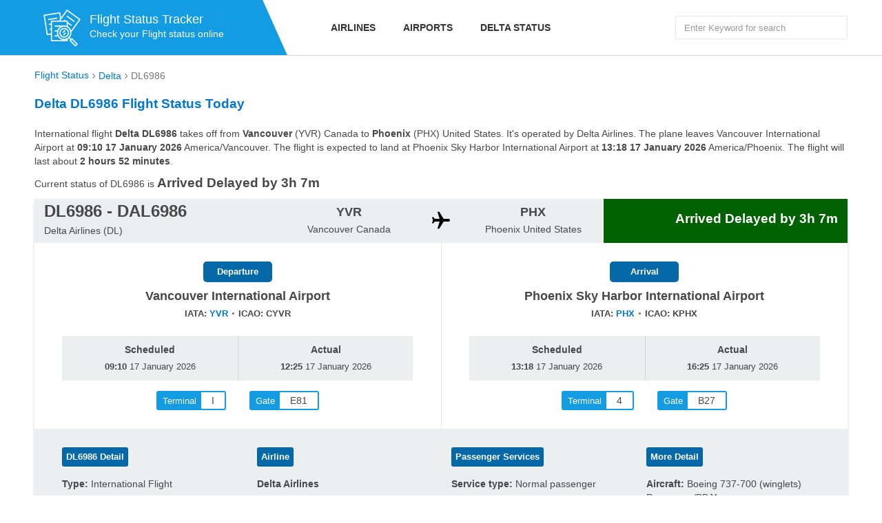

--- FILE ---
content_type: text/html; charset=utf-8
request_url: https://flight-status.com/dl-6986
body_size: 5155
content:
<!DOCTYPE html>
<html lang="en">
<head>
    <meta http-equiv="Content-Type" content="text/html; charset=UTF-8" />
    <!--[if IE]><meta http-equiv='X-UA-Compatible' content='IE=edge,chrome=1'><![endif]-->
    <meta name="viewport" content="width=device-width,minimum-scale=1,initial-scale=1">
    <title>Delta DL6986 Flight Status Today</title>
	<meta name="description" content="Access real-time Delta DL6986 flight status including flight scheduled, estimated and actual departure and arrival times, airport, terminal and gate." />
	<meta name="keywords" content="Delta 6986,DL6986 flight status,DL6986,DAL6986" />
	
<link rel="canonical" href="https://flight-status.com/dl-6986"/>

    <link rel="preload" href="https://cdn.flight-status.com/css/status.css" as="style" onload="this.onload=null;this.rel='stylesheet'">
    <link rel="icon" type="image/x-icon" sizes="32x32" href="https://flight-status.com/favicon.ico"/>
    <link rel="apple-touch-icon" href="https://flight-status.com/apple-icon.png" />
	<link rel="apple-touch-icon" sizes="72x72" href="https://flight-status.com/apple-icon-72x72.png" />
	<link rel="apple-touch-icon" sizes="114x114" href="https://flight-status.com/apple-icon-114x114.png" />
	<link rel="apple-touch-icon" sizes="144x144" href="https://flight-status.com/apple-icon-144x144.png" />
	<meta property="og:site_name" content="Flight Status" />
</head>
<body>
<div id="wrap-page">
	<header class="header" role="navigation">
    <div class="header-top">
        <div class="container">
            <div class="row ">
                <div class="col-md-4 col-tablet-12">
                    <div class="logo-outer">
                        <div class="logo">
                            <a href="/" title="Flight-Status.info"><img src="https://flight-status.com/static/images/logo.png" alt="Flight Status" width="80" height="80"/></a>
                            <div class="text">
                                <b>Flight Status Tracker</b>
                                <p>Check your Flight status online</p>
                            </div>
                        </div>
                    </div>
                </div>
                <div class="col-md-8 col-tablet-12 hidden-sm hidden-xs">
                    <div class="nav-outer">
                        <div class="main-menu">
                            <ul>
                                <li><a href="/airlines.html" title="Flight Status by Airlines">Airlines</a></li>
                                <li><a href="/airports.html" title="Flight Status by Airports">Airports</a></li>
                                <li><a href="https://flight-status.com/delta-airlines.html" title="Delta Airlines Flight Status">Delta Status</a></li>
                            </ul>
                        </div>
                        <div class="pull-right search-top">
                            <form action="/delta-airlines/search" method="get">
                                <input type="text" aria-label="Search Flights" class="form-control" name="q" placeholder="Enter Keyword for search"/>
                            </form>
                        </div>
                    </div>
                </div>
            </div>
        </div>
    </div>
    <div class="mH hidden-md hidden-lg">
    </div>
    <div class="bars bars-menu hidden-lg hidden-md"><span></span></div>
</header>

	<div class="main-content" role="main">
		
<div class="sH2">
    <div class="container">
        <ul class="breadcrumb clear-fix" vocab="https://schema.org/" typeof="BreadcrumbList">
            <li property="itemListElement" typeof="ListItem"><a property="item" typeof="WebPage" href="https://flight-status.com/"><span property="name">Flight Status</span></a><meta property="position" content="1"></li>
            <li property="itemListElement" typeof="ListItem"><a property="item" typeof="WebPage" href="https://flight-status.com/delta-airlines.html"><span property="name">Delta</span></a><meta property="position" content="2"></li>
            <li property="itemListElement" typeof="ListItem"><span property="name">DL6986</span><meta property="position" content="3"></li>
        </ul>
        
    </div>
</div>
<div class="sH2">
    <div class="container">
        <div class="sH2_a">
            <h1 class="z_36">Delta DL6986 Flight Status Today</h1>
            
                <p>International flight <b>Delta DL6986</b> takes off from <b>Vancouver</b> (YVR) Canada to <b>Phoenix</b> (PHX) United States. It's operated by Delta Airlines. The plane leaves Vancouver International Airport at <b><b>09:10</b> 17 January 2026</b> America/Vancouver. The flight is expected to land at Phoenix Sky Harbor International Airport at <b><b>13:18</b> 17 January 2026</b> America/Phoenix. The flight will last about <b>2 hours 52 minutes</b>.</p>
                <p>
                Current status of DL6986 is <b class="a1_sn">Arrived Delayed by 3h 7m 
                </b></p>
            
        </div>
        
        <div class="a">
            <div class="a_w">
                <div class="a1">
                    <div class="tb2">
                        <div class="tb-cell2">
                            <div class="a1_a">
                                <b class="a1_n">DL6986 - DAL6986</b>
                                <span class="a1_c">Delta Airlines (DL)</span>
                            </div>
                        </div>
                        <div class="tb-cell2">
                            <div class="a1_m">
                                <div class="a1_g">
                                    <b class="a1_mc">YVR</b>
                                    <span class="a1_mn">Vancouver Canada</span>
                                </div>
                                <div class="a1_g a1_plane">
                                    <img src="[data-uri]" alt="Flight YVR to PHX" width="26" height="26"/>
                                </div>
                                <div class="a1_g">
                                    <b class="a1_mc">PHX</b>
                                    <span class="a1_mn">Phoenix United States</span>
                                </div>
                            </div>
                        </div>
                        <div class="tb-cell2">
                            <div class="a1_s">
                                
                                <b class="a1_sn">Arrived Delayed by 3h 7m</b>
                                <span class="a1_so"></span>
                                
                            </div>
                        </div>
                    </div>
                </div>
                <div class="a2">
                    <div class="a2_i">
                        <div class="a2_a">
                            <span class="a2_at">Departure</span>
                            <span class="a2_an">Vancouver International Airport</span>
                            <div class="a2_ak">
                                <span>IATA: <a href="https://flight-status.com/delta-airlines/yvr-departures" title="Delta Flight YVR Departures Status">YVR</a></span><span>ICAO: CYVR</span>
                            </div>
                        </div>
                        <div class="a2_b">
                            <div class="tb2">
                                <div class="tb-cell2">
                                    <span class="a2_bt">Scheduled</span>
                                    <span class="a2_bd">
                                    
                                    <b>09:10</b> 17 January 2026
                                    
                                    </span>
                                </div>
                                
                                
                                <div class="tb-cell2">
                                    <span class="a2_bt">Actual</span>
                                    <span class="a2_bd"><b>12:25</b> 17 January 2026</span>
                                </div>
                                
                            </div>                         
                        </div>
                        <div class="a2_c">
                            <span data-title="Terminal" class="a2_cn"><i>I</i></span>
                            <span data-title="Gate" class="a2_cb"><i>E81</i></span>
                        </div>
                    </div>
                    <div class="a2_i">
                        <div class="a2_a">
                            <span class="a2_at">Arrival</span>
                            <span class="a2_an">Phoenix Sky Harbor International Airport</span>
                            <div class="a2_ak">
                                <span>IATA: <a href="https://flight-status.com/delta-airlines/phx-arrivals" title="Delta Flight YVR Arrivals Status">PHX</a></span><span>ICAO: KPHX</span>
                            </div>
                        </div>
                        <div class="a2_b">
                            <div class="tb2">
                                <div class="tb-cell2">
                                    <span class="a2_bt">Scheduled</span>
                                    <span class="a2_bd">
                                    <b>13:18</b> 17 January 2026
                                    </span>
                                </div>
                                
                                
                                <div class="tb-cell2">
                                    <span class="a2_bt">Actual</span>
                                    <span class="a2_bd"><b>16:25</b> 17 January 2026</span>
                                </div>
                            </div>
                        </div>
                        <div class="a2_c">
                            <span data-title="Terminal" class="a2_cn"><i>4</i></span>
                            <span data-title="Gate" class="a2_cb"><i>B27</i></span>
                        </div>
                    </div>
                </div>
                <div class="a3">
                    <div class="a3_row">
                        
                        <div class="a3_col">
                            <div class="a3_i">
                                <span class="a3_t">DL6986 Detail</span>
                                <ul class="a3_n">
                                    <li><span class="text-bold">Type:</span> International Flight</li>
                                    
                                    <li><span class="text-bold">Flight Duration: </span>2 hours 52 minutes</li>
                                    <li><span class="text-bold">Flight Distance: </span>1980 kms / 1230 miles</li>
                                    
                                </ul>
                            </div>
                        </div>
                        <div class="a3_col">
                            <div class="a3_i">
                                <span class="a3_t">Airline</span>
                                <ul class="a3_n">
                                    <li><span class="text-bold">Delta Airlines</span></li>
                                    <li><span class="text-bold">IATA:</span> DL</li>
                                    <li><span class="text-bold">ICAO: </span> DAL</li>
                                    <li><span class="text-bold">Operating Days: </span>Monday, Tuesday, Wednesday, Thursday, Friday, Saturday, Sunday </li>
                                </ul>
                            </div>
                        </div>
                        <div class="a3_col">
                            <div class="a3_i">
                                <span class="a3_t">Passenger Services</span>
                                <ul class="a3_n">
                                    <li><span class="text-bold">Service type: </span>Normal passenger</li>
                                    <li><span class="text-bold">Seats: </span>138</li>
                                    <li><span class="text-bold">Freight capacity: </span>0 tons</li>
                                    <li><span class="text-bold">Passenger classes: </span>Economy, Business Class</li>
                                </ul>
                            </div>
                        </div>
                        <div class="a3_col">
                            <div class="a3_i">
                                <span class="a3_t">More Detail</span>
                                <ul class="a3_n">
                                    <li><span class="text-bold">Aircraft:</span> Boeing 737-700 (winglets) Passenger/BBJ1</li>
                                    
                                    <li><span class="text-bold">Callsign: </span>DAL6986</li>
                                </ul>
                            </div>
                        </div>
                    </div>
                </div>
                
                <div class="a4">
                    <ul class="a4_n">
                        <li><span class="text-bold">Departure Timezone: </span>America/Vancouver</li>
                        <li><span class="text-bold">Arrival Timezone: </span>America/Phoenix</li>
                    </ul>
                    <ul class="a4_n">
                        <li><span class="text-bold">Current Time in Vancouver: </span>Saturday 2026-01-17 20:14 PM</li>
                        <li><span class="text-bold">Current Time in Phoenix: </span>Saturday 2026-01-17 21:14 PM</li>
                    </ul>
                </div>
            </div>
        </div>
        <p class="title">
            <time datetime="2026-01-17 20:14:34">Current Local Time in Vancouver International Airport <b>Saturday, January 17, 2026 20:14</b></time></p>
        
        
        
        <div class="s">
            <div class="container">
                <div class="s_h">
                    <h2 class="s_t title">Flight routes similar to Delta DL6986</h2>
                </div>
                <div class="u2_m">
                    <table class="tb1 u2_p">
                        <thead>
                        <tr>
                            <th>Airline</th>
                            <th>Flight no</th>
                            <th>Departure</th>
                            <th>Arrival</th>
                        </tr>
                        </thead>
                        <tbody>
                        <tr>
                            <td>
                                <img src="https://cdn.flight-status.com/logo/AC.jpg" alt="Air Canada" width="80" height="55">
                            </td>
                            <td>
                                <a href="/ac-1054">AC1054</a><br/>
                                <span>Air Canada</span>
                            </td>
                            <td>
                                17/01/2026<br/>
                                <span>13:30</span>
                            </td>
                            <td>
                                 3 hours 7 minutes<br/>
                                <span>17:37</span>
                            </td>
                        </tr>
                        <tr>
                            <td>
                                <img src="https://cdn.flight-status.com/logo/WS.jpg" alt="WestJet" width="80" height="55">
                            </td>
                            <td>
                                <a href="/ws-1740">WS1740</a><br/>
                                <span>WestJet</span>
                            </td>
                            <td>
                                17/01/2026<br/>
                                <span>09:10</span>
                            </td>
                            <td>
                                 0 minutes<br/>
                                <span>13:18</span>
                            </td>
                        </tr>
                        <tr>
                            <td>
                                <img src="https://cdn.flight-status.com/logo/WS.jpg" alt="WestJet" width="80" height="55">
                            </td>
                            <td>
                                <a href="/ws-1356">WS1356</a><br/>
                                <span>WestJet</span>
                            </td>
                            <td>
                                17/01/2026<br/>
                                <span>12:30</span>
                            </td>
                            <td>
                                 3 hours 4 minutes<br/>
                                <span>15:34</span>
                            </td>
                        </tr>
                        <tr>
                            <td>
                                <img src="https://cdn.flight-status.com/logo/AC.jpg" alt="Air Canada" width="80" height="55">
                            </td>
                            <td>
                                <a href="/ac-8816">AC8816</a><br/>
                                <span>Air Canada</span>
                            </td>
                            <td>
                                17/01/2026<br/>
                                <span>16:40</span>
                            </td>
                            <td>
                                 3 hours 1 minutes<br/>
                                <span>19:41</span>
                            </td>
                        </tr>
                        <tr>
                            <td>
                                <img src="https://cdn.flight-status.com/logo/QK.jpg" alt="Jazz" width="80" height="55">
                            </td>
                            <td>
                                <a href="/qk-8816">QK8816</a><br/>
                                <span>Jazz</span>
                            </td>
                            <td>
                                17/01/2026<br/>
                                <span>16:40</span>
                            </td>
                            <td>
                                 3 hours 1 minutes<br/>
                                <span>19:41</span>
                            </td>
                        </tr>
                        <tr>
                            <td>
                                <img src="https://cdn.flight-status.com/logo/AC.jpg" alt="Air Canada" width="80" height="55">
                            </td>
                            <td>
                                <a href="/ac-8814">AC8814</a><br/>
                                <span>Air Canada</span>
                            </td>
                            <td>
                                17/01/2026<br/>
                                <span>08:20</span>
                            </td>
                            <td>
                                 3 hours 15 minutes<br/>
                                <span>11:21</span>
                            </td>
                        </tr>
                        <tr>
                            <td>
                                <img src="https://cdn.flight-status.com/logo/WS.jpg" alt="WestJet" width="80" height="55">
                            </td>
                            <td>
                                <a href="/ws-1770">WS1770</a><br/>
                                <span>WestJet</span>
                            </td>
                            <td>
                                17/01/2026<br/>
                                <span>09:15</span>
                            </td>
                            <td>
                                 2 hours 48 minutes<br/>
                                <span>12:24</span>
                            </td>
                        </tr>
                        <tr>
                            <td>
                                <img src="https://cdn.flight-status.com/logo/AC.jpg" alt="Air Canada" width="80" height="55">
                            </td>
                            <td>
                                <a href="/ac-1052">AC1052</a><br/>
                                <span>Air Canada</span>
                            </td>
                            <td>
                                17/01/2026<br/>
                                <span>08:20</span>
                            </td>
                            <td>
                                 3 hours 9 minutes<br/>
                                <span>11:29</span>
                            </td>
                        </tr>
                        </tbody>
                    </table>
                </div>
            </div>
        </div>
        
        <ul class="sH2_c">
            <li><a href="https://flight-status.com/delta-airlines-route/yvr-to-phx">Delta flights Vancouver to Phoenix</a></li>
            <li><a href="https://flight-status.com/delta-airlines-route/phx-to-yvr">Delta flights Phoenix to Vancouver</a></li>
        </ul>
    </div>
</div>

<div class="s sA2">
    <div class="container bg1">
        <div class="s_h">
            <h2 class="s_t title">Delta Flight DL6986 FAQs</h2>
        </div>
        <div class="sA2_b">
            
            <div class="sA2_i">
                <h3 class="sA2_h">What is the scheduled flight duration for Delta DL6986 flight?</h3>
                <div class="sA2_c">
                    <p>On average, nonstop flight takes <b>2 hour(s) 52 minutes</b>, with the flight distance of <b>1980 km (1230 miles)</b>.
                    </p>
                </div>
            </div>
            <div class="sA2_i">
                <h3 class="sA2_h">What is the current status of Delta DL6986 flight?</h3>
                <div class="sA2_c">
                    <p>The current status of flight Delta DL6986 is <b>Arrived Delayed by 3h 7m</b>.
                    </p>
                </div>
            </div>
            <div class="sA2_i">
                <h3 class="sA2_h">What type of aircraft is used for the Delta DL6986 flight?</h3>
                <div class="sA2_c">
                    <p>All <b>Delta DL6986</b> flights are operated using <b>Boeing 737-700 (winglets) Passenger/BBJ1</b> aircraft.
                    </p>
                </div>
            </div>
            <div class="sA2_i">
                <h3 class="sA2_h">When does the flight Delta DL6986 arrive?</h3>
                <div class="sA2_c">
                    <p>Flight Delta DL6986 arrives at 13:18.
                    </p>
                </div>
            </div>
            <div class="sA2_i">
                <h3 class="sA2_h">Which terminal the flight Delta DL6986 is arriving at?</h3>
                <div class="sA2_c">
                    <p>Flight Delta DL6986 arrives in Phoenix Sky Harbor International Airport at <b>Terminal 4</b>.
                    </p>
                </div>
            </div>
            <div class="sA2_i">
                <h3 class="sA2_h">How many Delta DL6986 flights are operated a week?</h3>
                <div class="sA2_c">
                    <p><b>7 flights</b> per week. The Flight Delta DL6986 is operated on Monday, Tuesday, Wednesday, Thursday, Friday, Saturday, Sunday .
                    </p>
                </div>
            </div>
        </div>
    </div>
</div>
<script type="application/ld+json">{"@context": "https://schema.org/","@type": "FAQPage",
  "mainEntity": [{
      "@type": "Question","name": "What is the scheduled flight duration for Delta DL6986 flight?","acceptedAnswer": {"@type": "Answer","text": "On average, nonstop flight takes <b>2 hour(s) 52 minutes</b>, with the flight distance of <b>1980 km (1230 miles)</b>."}
    },{
      "@type": "Question","name": "What is the current status of Delta DL6986 flight?","acceptedAnswer": {"@type": "Answer","text": "The current status of flight Delta DL6986 is <b>Arrived Delayed by 3h 7m</b>."}
    },{
      "@type": "Question","name": "What type of aircraft is used for the Delta DL6986 flight?","acceptedAnswer": {"@type": "Answer","text": "All <b>Delta DL6986</b> flights are operated using <b>Boeing 737-700 (winglets) Passenger/BBJ1</b> aircraft."}
    },{
      "@type": "Question","name": "When does the flight Delta DL6986 arrive?","acceptedAnswer": {"@type": "Answer","text": "Flight Delta DL6986 arrives at 13:18."}
    },{
      "@type": "Question","name": "Which terminal the flight Delta DL6986 is arriving at?","acceptedAnswer": {"@type": "Answer","text": "Flight Delta DL6986 arrives in Phoenix Sky Harbor International Airport at <b>Terminal 4</b>."}
    },{
      "@type": "Question","name": "How many Delta DL6986 flights are operated a week?","acceptedAnswer": {"@type": "Answer","text": "<b>7 flights</b> per week. The Flight Delta DL6986 is operated on Monday, Tuesday, Wednesday, Thursday, Friday, Saturday, Sunday ."}
    }
   ]}</script>


	</div>
	<footer class="footer">
    <div class="container">
        <div class="row">
            <div class="col-xs-12 col-sm-12 col-md-3">
                <span class="text-bold">American</span>
                <ul>
                    <li><a href="https://flight-status.com/united-airlines.html" title="United Airlines Flight Status">United Status</a></li>
                    <li><a href="https://flight-status.com/american-airlines.html" title="American Airlines Flight Status">American Airlines</a></li>
                    <li><a href="https://flight-status.com/frontier-airlines.html">Frontier Airlines</a></li>
                    <li><a href="https://flight-status.com/southwest-airlines.html">Southwest Airlines</a></li>
                    <li><a href="https://flight-status.com/easyjet.html" title="easyJet Flight Status">easyJet</a></li>
                    <li><a href="https://flight-status.com/air-canada.html" title="Air Canada Flight Status">Air Canada</a></li>
                    <li><a href="https://flight-status.com/alaska-airlines.html" title="Alaska Airlines Flight Status">Alaska</a></li>
                    <li><a href="https://flight-status.com/westjet.html" title="Westjet Flight Status">Westjet</a></li>
                    
                </ul>
            </div>
            <div class="col-xs-12 col-sm-12 col-md-3">
                <span class="text-bold">Europe</span>
                <ul>
                    <li><a href="https://flight-status.com/air-france.html" title="Air France Flight Status">Air France</a></li>
                    <li><a href="https://flight-status.com/lufthansa.html" title="Lufthansa Flight Status">Lufthansa</a></li>
                    <li><a href="https://flight-status.com/turkish-airlines.html" title="Turkish Airlines Flight Status">Turkish Airlines</a></li>
                    <li><a href="https://flight-status.com/british-airways.html" title="British Airways Flight Status">British Airways</a></li>
                    <li><a href="https://flight-status.com/klm.html" title="KLM Flight Status">KLM Flight Status</a></li>
                    <li><a href="https://flight-status.com/air-india.html" title="Air India Flight Status">Air India</a></li>
                    <li><a href="https://flight-status.com/etihad-airways.html" title="Etihad Airways Flight Status">Etihad Airways</a></li>
                    <li><a href="https://flight-status.com/allegiant-air.html" title="Allegiant Air Flight Status">Allegiant Air</a></li>
                </ul>
            </div>
            <div class="col-xs-12 col-sm-12 col-md-3">
                <span class="text-bold">Asia</span>
                <ul>
                    <li><a href="https://flight-status.com/emirates.html" title="Emirates Flight Status">Emirates</a></li>
                    <li><a href="https://flight-status.com/vietnam-airlines.html">Vietnam Airlines</a></li>
                    <li><a href="https://flight-status.com/singapore-airlines.html">Singapore Airlines</a></li>
                    <li><a href="https://flight-status.com/thai-airways.html">Thai Airways</a></li>
                    <li><a href="https://flight-status.com/japan-airlines.html">Japan Airlines</a></li>
                    <li><a href="https://flight-status.com/spirit-airlines.html" title="Spirit Airlines Flight Status ">Spirit Airlines</a></li>
                    <li><a href="https://flight-status.com/ana.html" title="ANA Flight Status">All Nippon Airways</a></li>
                    <li><a href="https://flight-status.com/cebu-pacific.html" title="Cebu Pacific Flight Status">Cebu Pacific</a></li>
                </ul>
            </div>
            <div class="col-xs-12 col-sm-12 col-md-3">
                <span class="text-bold">Others Area</span>
                <ul>
                    
                    <li><a href="https://flight-status.com/finnair.html" title="FinnAir Flight Status">FinnAir</a></li>
                    <li><a href="https://flight-status.com/vueling.html" title="Vueling Flight Status">Vueling</a></li>
                    <li><a href="https://flight-status.com/air-new-zealand.html" title="Air New Zealand Flight Status">Air New Zealand</a></li>
                    <li><a href="https://flight-status.com/saudia.html" title="Saudia Flight Status">Saudia Airlines</a></li>
                    <li><a href="https://flight-status.com/iberia.html" title="Iberia Flight Status">Iberia</a></li>
                    <li><a href="https://flight-status.com/qantas.html" title="Qantas Flight Status">Qantas</a></li>
                    <li><a href="https://flight-status.com/korean-air.html" title="Korean Air Flight Status">Korean Air</a></li>
                    <li><a href="https://flight-status.com/virgin-australia.html" title="Virgin Australia Flight Status">Virgin Australia</a></li>
                </ul>
            </div>
        </div>
        <div class="copyright-content">
            <div class="row">
                <div class="col-xs-12">
                    Copyright &copy; 2024 by Flight-Status.com. Website Check Flight Status of more 658 airlines real-time Today
                </div>
            </div>
        </div>
    </div>
</footer>
</div>
<script async src="https://cdn.flight-status.com/js/topone.js"></script>
<script async src="https://pagead2.googlesyndication.com/pagead/js/adsbygoogle.js?client=ca-pub-1483918455930612"  crossorigin="anonymous"></script>
</body>
</html>


--- FILE ---
content_type: text/html; charset=utf-8
request_url: https://www.google.com/recaptcha/api2/aframe
body_size: 267
content:
<!DOCTYPE HTML><html><head><meta http-equiv="content-type" content="text/html; charset=UTF-8"></head><body><script nonce="NyT-J4Kq61HbFkuFZILt0w">/** Anti-fraud and anti-abuse applications only. See google.com/recaptcha */ try{var clients={'sodar':'https://pagead2.googlesyndication.com/pagead/sodar?'};window.addEventListener("message",function(a){try{if(a.source===window.parent){var b=JSON.parse(a.data);var c=clients[b['id']];if(c){var d=document.createElement('img');d.src=c+b['params']+'&rc='+(localStorage.getItem("rc::a")?sessionStorage.getItem("rc::b"):"");window.document.body.appendChild(d);sessionStorage.setItem("rc::e",parseInt(sessionStorage.getItem("rc::e")||0)+1);localStorage.setItem("rc::h",'1768709676701');}}}catch(b){}});window.parent.postMessage("_grecaptcha_ready", "*");}catch(b){}</script></body></html>